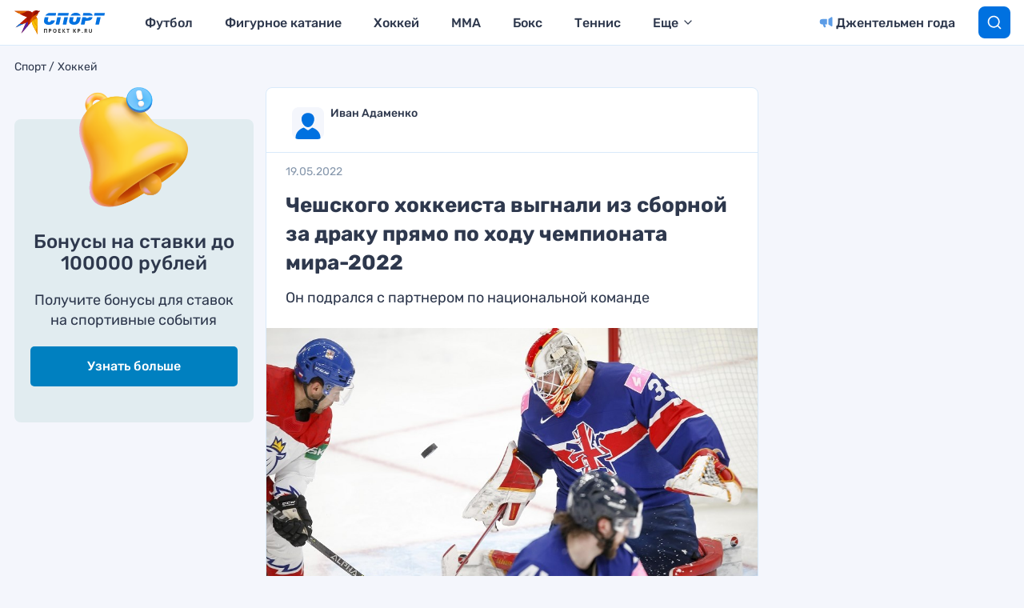

--- FILE ---
content_type: text/html
request_url: https://tns-counter.ru/nc01a**R%3Eundefined*kp_ru/ru/UTF-8/tmsec=kp_ru/910033431***
body_size: 16
content:
A8287403696EEEE0G1768877792:A8287403696EEEE0G1768877792